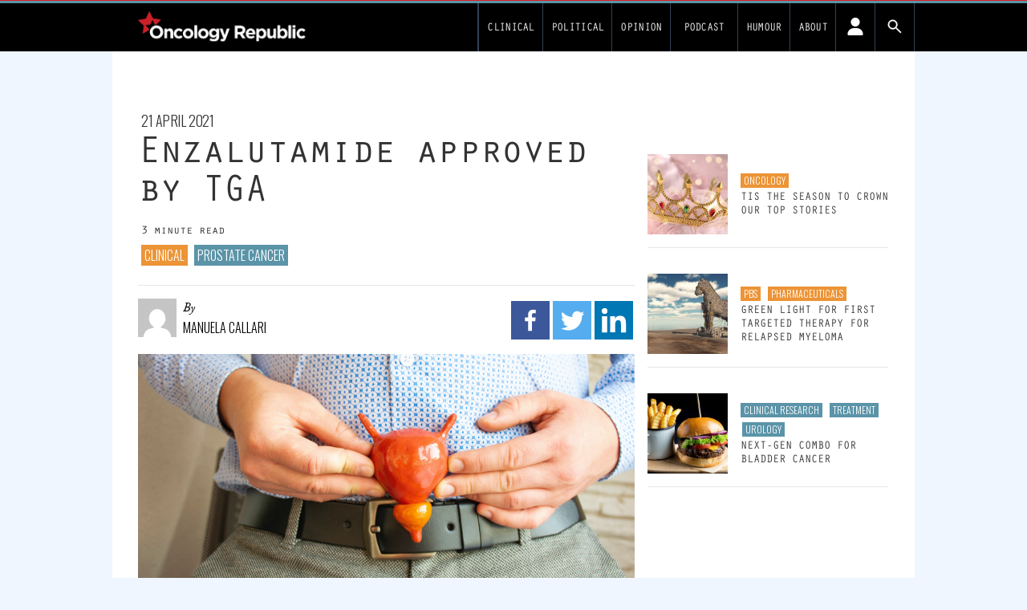

--- FILE ---
content_type: application/javascript
request_url: https://newsite.medicalrepublic.com.au//app/themes/TMR2/js/app.js?ver=0.1.4
body_size: 7257
content:
(()=>{var x=(a,l)=>()=>(l||a((l={exports:{}}).exports,l),l.exports);var et=x((tt,D)=>{(function(a,l){typeof D=="object"&&D.exports?D.exports=l():a.EvEmitter=l()})(typeof window!="undefined"?window:tt,function(){function a(){}let l=a.prototype;return l.on=function(s,h){if(!s||!h)return this;let t=this._events=this._events||{},r=t[s]=t[s]||[];return r.includes(h)||r.push(h),this},l.once=function(s,h){if(!s||!h)return this;this.on(s,h);let t=this._onceEvents=this._onceEvents||{},r=t[s]=t[s]||{};return r[h]=!0,this},l.off=function(s,h){let t=this._events&&this._events[s];if(!t||!t.length)return this;let r=t.indexOf(h);return r!=-1&&t.splice(r,1),this},l.emitEvent=function(s,h){let t=this._events&&this._events[s];if(!t||!t.length)return this;t=t.slice(0),h=h||[];let r=this._onceEvents&&this._onceEvents[s];for(let n of t)r&&r[n]&&(this.off(s,n),delete r[n]),n.apply(this,h);return this},l.allOff=function(){return delete this._events,delete this._onceEvents,this},a})});var z=x((it,C)=>{(function(a,l){typeof C=="object"&&C.exports?C.exports=l(a):a.fizzyUIUtils=l(a)})(it,function(l){let s={};s.extend=function(t,r){return Object.assign(t,r)},s.modulo=function(t,r){return(t%r+r)%r},s.makeArray=function(t){return Array.isArray(t)?t:t==null?[]:typeof t=="object"&&typeof t.length=="number"?[...t]:[t]},s.removeFrom=function(t,r){let n=t.indexOf(r);n!=-1&&t.splice(n,1)},s.getParent=function(t,r){for(;t.parentNode&&t!=document.body;)if(t=t.parentNode,t.matches(r))return t},s.getQueryElement=function(t){return typeof t=="string"?document.querySelector(t):t},s.handleEvent=function(t){let r="on"+t.type;this[r]&&this[r](t)},s.filterFindElements=function(t,r){return t=s.makeArray(t),t.filter(n=>n instanceof HTMLElement).reduce((n,e)=>{if(!r)return n.push(e),n;e.matches(r)&&n.push(e);let o=e.querySelectorAll(r);return n=n.concat(...o),n},[])},s.debounceMethod=function(t,r,n){n=n||100;let e=t.prototype[r],o=r+"Timeout";t.prototype[r]=function(){clearTimeout(this[o]);let f=arguments;this[o]=setTimeout(()=>{e.apply(this,f),delete this[o]},n)}},s.docReady=function(t){let r=document.readyState;r=="complete"||r=="interactive"?setTimeout(t):document.addEventListener("DOMContentLoaded",t)},s.toDashed=function(t){return t.replace(/(.)([A-Z])/g,function(r,n,e){return n+"-"+e}).toLowerCase()};let h=l.console;return s.htmlInit=function(t,r){s.docReady(function(){let n=s.toDashed(r),e="data-"+n,o=document.querySelectorAll(`[${e}]`),f=l.jQuery;[...o].forEach(p=>{let m=p.getAttribute(e),g;try{g=m&&JSON.parse(m)}catch(u){h&&h.error(`Error parsing ${e} on ${p.className}: ${u}`);return}let i=new t(p,g);f&&f.data(p,r,i)})})},s})});var j=x((gt,M)=>{(function(a,l){typeof M=="object"&&M.exports?M.exports=l(a,et(),z()):a.InfiniteScroll=l(a,a.EvEmitter,a.fizzyUIUtils)})(window,function(l,s,h){let t=l.jQuery,r={};function n(i,u){let d=h.getQueryElement(i);if(!d){console.error("Bad element for InfiniteScroll: "+(d||i));return}if(i=d,i.infiniteScrollGUID){let c=r[i.infiniteScrollGUID];return c.option(u),c}this.element=i,this.options={...n.defaults},this.option(u),t&&(this.$element=t(this.element)),this.create()}n.defaults={},n.create={},n.destroy={};let e=n.prototype;Object.assign(e,s.prototype);let o=0;e.create=function(){let i=this.guid=++o;if(this.element.infiniteScrollGUID=i,r[i]=this,this.pageIndex=1,this.loadCount=0,this.updateGetPath(),!(this.getPath&&this.getPath())){console.error("Disabling InfiniteScroll");return}this.updateGetAbsolutePath(),this.log("initialized",[this.element.className]),this.callOnInit();for(let d in n.create)n.create[d].call(this)},e.option=function(i){Object.assign(this.options,i)},e.callOnInit=function(){let i=this.options.onInit;i&&i.call(this,this)},e.dispatchEvent=function(i,u,d){this.log(i,d);let c=u?[u].concat(d):d;if(this.emitEvent(i,c),!t||!this.$element)return;i+=".infiniteScroll";let y=i;if(u){let b=t.Event(u);b.type=i,y=b}this.$element.trigger(y,d)};let f={initialized:i=>`on ${i}`,request:i=>`URL: ${i}`,load:(i,u)=>`${i.title||""}. URL: ${u}`,error:(i,u)=>`${i}. URL: ${u}`,append:(i,u,d)=>`${d.length} items. URL: ${u}`,last:(i,u)=>`URL: ${u}`,history:(i,u)=>`URL: ${u}`,pageIndex:function(i,u){return`current page determined to be: ${i} from ${u}`}};e.log=function(i,u){if(!this.options.debug)return;let d=`[InfiniteScroll] ${i}`,c=f[i];c&&(d+=". "+c.apply(this,u)),console.log(d)},e.updateMeasurements=function(){this.windowHeight=l.innerHeight;let i=this.element.getBoundingClientRect();this.top=i.top+l.scrollY},e.updateScroller=function(){let i=this.options.elementScroll;if(!i){this.scroller=l;return}if(this.scroller=i===!0?this.element:h.getQueryElement(i),!this.scroller)throw new Error(`Unable to find elementScroll: ${i}`)},e.updateGetPath=function(){let i=this.options.path;if(!i){console.error(`InfiniteScroll path option required. Set as: ${i}`);return}let u=typeof i;if(u=="function"){this.getPath=i;return}if(u=="string"&&i.match("{{#}}")){this.updateGetPathTemplate(i);return}this.updateGetPathSelector(i)},e.updateGetPathTemplate=function(i){this.getPath=()=>{let y=this.pageIndex+1;return i.replace("{{#}}",y)};let u=i.replace(/(\\\?|\?)/,"\\?").replace("{{#}}","(\\d\\d?\\d?)"),d=new RegExp(u),c=location.href.match(d);c&&(this.pageIndex=parseInt(c[1],10),this.log("pageIndex",[this.pageIndex,"template string"]))};let p=[/^(.*?\/?page\/?)(\d\d?\d?)(.*?$)/,/^(.*?\/?\?page=)(\d\d?\d?)(.*?$)/,/(.*?)(\d\d?\d?)(?!.*\d)(.*?$)/],m=n.getPathParts=function(i){if(!!i)for(let u of p){let d=i.match(u);if(d){let[,c,y,b]=d;return{begin:c,index:y,end:b}}}};e.updateGetPathSelector=function(i){let u=document.querySelector(i);if(!u){console.error(`Bad InfiniteScroll path option. Next link not found: ${i}`);return}let d=u.getAttribute("href"),c=m(d);if(!c){console.error(`InfiniteScroll unable to parse next link href: ${d}`);return}let{begin:y,index:b,end:E}=c;this.isPathSelector=!0,this.getPath=()=>y+(this.pageIndex+1)+E,this.pageIndex=parseInt(b,10)-1,this.log("pageIndex",[this.pageIndex,"next link"])},e.updateGetAbsolutePath=function(){let i=this.getPath();if(i.match(/^http/)||i.match(/^\//)){this.getAbsolutePath=this.getPath;return}let{pathname:d}=location,c=i.match(/^\?/),y=d.substring(0,d.lastIndexOf("/")),b=c?d:y+"/";this.getAbsolutePath=()=>b+this.getPath()},n.create.hideNav=function(){let i=h.getQueryElement(this.options.hideNav);!i||(i.style.display="none",this.nav=i)},n.destroy.hideNav=function(){this.nav&&(this.nav.style.display="")},e.destroy=function(){this.allOff();for(let i in n.destroy)n.destroy[i].call(this);delete this.element.infiniteScrollGUID,delete r[this.guid],t&&this.$element&&t.removeData(this.element,"infiniteScroll")},n.throttle=function(i,u){u=u||200;let d,c;return function(){let y=+new Date,b=arguments,E=()=>{d=y,i.apply(this,b)};d&&y<d+u?(clearTimeout(c),c=setTimeout(E,u)):E()}},n.data=function(i){i=h.getQueryElement(i);let u=i&&i.infiniteScrollGUID;return u&&r[u]},n.setJQuery=function(i){t=i},h.htmlInit(n,"infinite-scroll"),e._init=function(){};let{jQueryBridget:g}=l;return t&&g&&g("infiniteScroll",n,t),n})});var nt=x((yt,W)=>{(function(a,l){typeof W=="object"&&W.exports?W.exports=l(a,j()):l(a,a.InfiniteScroll)})(window,function(l,s){let h=s.prototype;Object.assign(s.defaults,{loadOnScroll:!0,checkLastPage:!0,responseBody:"text",domParseResponse:!0}),s.create.pageLoad=function(){this.canLoad=!0,this.on("scrollThreshold",this.onScrollThresholdLoad),this.on("load",this.checkLastPage),this.options.outlayer&&this.on("append",this.onAppendOutlayer)},h.onScrollThresholdLoad=function(){this.options.loadOnScroll&&this.loadNextPage()};let t=new DOMParser;h.loadNextPage=function(){if(this.isLoading||!this.canLoad)return;let{responseBody:e,domParseResponse:o,fetchOptions:f}=this.options,p=this.getAbsolutePath();this.isLoading=!0,typeof f=="function"&&(f=f());let m=fetch(p,f).then(g=>{if(!g.ok){let i=new Error(g.statusText);return this.onPageError(i,p,g),{response:g}}return g[e]().then(i=>(e=="text"&&o&&(i=t.parseFromString(i,"text/html")),g.status==204?(this.lastPageReached(i,p),{body:i,response:g}):this.onPageLoad(i,p,g)))}).catch(g=>{this.onPageError(g,p)});return this.dispatchEvent("request",null,[p,m]),m},h.onPageLoad=function(e,o,f){return this.options.append||(this.isLoading=!1),this.pageIndex++,this.loadCount++,this.dispatchEvent("load",null,[e,o,f]),this.appendNextPage(e,o,f)},h.appendNextPage=function(e,o,f){let{append:p,responseBody:m,domParseResponse:g}=this.options;if(!(m=="text"&&g)||!p)return{body:e,response:f};let u=e.querySelectorAll(p),d={body:e,response:f,items:u};if(!u||!u.length)return this.lastPageReached(e,o),d;let c=r(u),y=()=>(this.appendItems(u,c),this.isLoading=!1,this.dispatchEvent("append",null,[e,o,u,f]),d);return this.options.outlayer?this.appendOutlayerItems(c,y):y()},h.appendItems=function(e,o){!e||!e.length||(o=o||r(e),n(o),this.element.appendChild(o))};function r(e){let o=document.createDocumentFragment();return e&&o.append(...e),o}function n(e){let o=e.querySelectorAll("script");for(let f of o){let p=document.createElement("script"),m=f.attributes;for(let g of m)p.setAttribute(g.name,g.value);p.innerHTML=f.innerHTML,f.parentNode.replaceChild(p,f)}}return h.appendOutlayerItems=function(e,o){let f=s.imagesLoaded||l.imagesLoaded;if(!f){console.error("[InfiniteScroll] imagesLoaded required for outlayer option"),this.isLoading=!1;return}return new Promise(function(p){f(e,function(){let m=o();p(m)})})},h.onAppendOutlayer=function(e,o,f){this.options.outlayer.appended(f)},h.checkLastPage=function(e,o){let{checkLastPage:f,path:p}=this.options;if(!f)return;if(typeof p=="function"&&!this.getPath()){this.lastPageReached(e,o);return}let m;if(typeof f=="string"?m=f:this.isPathSelector&&(m=p),!m||!e.querySelector)return;e.querySelector(m)||this.lastPageReached(e,o)},h.lastPageReached=function(e,o){this.canLoad=!1,this.dispatchEvent("last",null,[e,o])},h.onPageError=function(e,o,f){return this.isLoading=!1,this.canLoad=!1,this.dispatchEvent("error",null,[e,o,f]),e},s.create.prefill=function(){if(!this.options.prefill)return;let e=this.options.append;if(!e){console.error(`append option required for prefill. Set as :${e}`);return}this.updateMeasurements(),this.updateScroller(),this.isPrefilling=!0,this.on("append",this.prefill),this.once("error",this.stopPrefill),this.once("last",this.stopPrefill),this.prefill()},h.prefill=function(){let e=this.getPrefillDistance();this.isPrefilling=e>=0,this.isPrefilling?(this.log("prefill"),this.loadNextPage()):this.stopPrefill()},h.getPrefillDistance=function(){return this.options.elementScroll?this.scroller.clientHeight-this.scroller.scrollHeight:this.windowHeight-this.element.clientHeight},h.stopPrefill=function(){this.log("stopPrefill"),this.off("append",this.prefill)},s})});var st=x((mt,G)=>{(function(a,l){typeof G=="object"&&G.exports?G.exports=l(a,j(),z()):l(a,a.InfiniteScroll,a.fizzyUIUtils)})(window,function(l,s,h){let t=s.prototype;return Object.assign(s.defaults,{scrollThreshold:400}),s.create.scrollWatch=function(){this.pageScrollHandler=this.onPageScroll.bind(this),this.resizeHandler=this.onResize.bind(this);let r=this.options.scrollThreshold;(r||r===0)&&this.enableScrollWatch()},s.destroy.scrollWatch=function(){this.disableScrollWatch()},t.enableScrollWatch=function(){this.isScrollWatching||(this.isScrollWatching=!0,this.updateMeasurements(),this.updateScroller(),this.on("last",this.disableScrollWatch),this.bindScrollWatchEvents(!0))},t.disableScrollWatch=function(){!this.isScrollWatching||(this.bindScrollWatchEvents(!1),delete this.isScrollWatching)},t.bindScrollWatchEvents=function(r){let n=r?"addEventListener":"removeEventListener";this.scroller[n]("scroll",this.pageScrollHandler),l[n]("resize",this.resizeHandler)},t.onPageScroll=s.throttle(function(){this.getBottomDistance()<=this.options.scrollThreshold&&this.dispatchEvent("scrollThreshold")}),t.getBottomDistance=function(){let r,n;return this.options.elementScroll?(r=this.scroller.scrollHeight,n=this.scroller.scrollTop+this.scroller.clientHeight):(r=this.top+this.element.clientHeight,n=l.scrollY+this.windowHeight),r-n},t.onResize=function(){this.updateMeasurements()},h.debounceMethod(s,"onResize",150),s})});var rt=x((bt,B)=>{(function(a,l){typeof B=="object"&&B.exports?B.exports=l(a,j(),z()):l(a,a.InfiniteScroll,a.fizzyUIUtils)})(window,function(l,s,h){let t=s.prototype;Object.assign(s.defaults,{history:"replace"});let r=document.createElement("a");return s.create.history=function(){if(!this.options.history)return;if(r.href=this.getAbsolutePath(),!((r.origin||r.protocol+"//"+r.host)==location.origin)){console.error(`[InfiniteScroll] cannot set history with different origin: ${r.origin} on ${location.origin} . History behavior disabled.`);return}this.options.append?this.createHistoryAppend():this.createHistoryPageLoad()},t.createHistoryAppend=function(){this.updateMeasurements(),this.updateScroller(),this.scrollPages=[{top:0,path:location.href,title:document.title}],this.scrollPage=this.scrollPages[0],this.scrollHistoryHandler=this.onScrollHistory.bind(this),this.unloadHandler=this.onUnload.bind(this),this.scroller.addEventListener("scroll",this.scrollHistoryHandler),this.on("append",this.onAppendHistory),this.bindHistoryAppendEvents(!0)},t.bindHistoryAppendEvents=function(n){let e=n?"addEventListener":"removeEventListener";this.scroller[e]("scroll",this.scrollHistoryHandler),l[e]("unload",this.unloadHandler)},t.createHistoryPageLoad=function(){this.on("load",this.onPageLoadHistory)},s.destroy.history=t.destroyHistory=function(){this.options.history&&this.options.append&&this.bindHistoryAppendEvents(!1)},t.onAppendHistory=function(n,e,o){if(!o||!o.length)return;let f=o[0],p=this.getElementScrollY(f);r.href=e,this.scrollPages.push({top:p,path:r.href,title:n.title})},t.getElementScrollY=function(n){return this.options.elementScroll?n.offsetTop-this.top:n.getBoundingClientRect().top+l.scrollY},t.onScrollHistory=function(){let n=this.getClosestScrollPage();n!=this.scrollPage&&(this.scrollPage=n,this.setHistory(n.title,n.path))},h.debounceMethod(s,"onScrollHistory",150),t.getClosestScrollPage=function(){let n;this.options.elementScroll?n=this.scroller.scrollTop+this.scroller.clientHeight/2:n=l.scrollY+this.windowHeight/2;let e;for(let o of this.scrollPages){if(o.top>=n)break;e=o}return e},t.setHistory=function(n,e){let o=this.options.history;!(o&&history[o+"State"])||(history[o+"State"](null,n,e),this.options.historyTitle&&(document.title=n),this.dispatchEvent("history",null,[n,e]))},t.onUnload=function(){if(this.scrollPage.top===0)return;let n=l.scrollY-this.scrollPage.top+this.top;this.destroyHistory(),scrollTo(0,n)},t.onPageLoadHistory=function(n,e){this.setHistory(n.title,e)},s})});var ot=x((vt,F)=>{(function(a,l){typeof F=="object"&&F.exports?F.exports=l(a,j(),z()):l(a,a.InfiniteScroll,a.fizzyUIUtils)})(window,function(l,s,h){class t{constructor(n,e){this.element=n,this.infScroll=e,this.clickHandler=this.onClick.bind(this),this.element.addEventListener("click",this.clickHandler),e.on("request",this.disable.bind(this)),e.on("load",this.enable.bind(this)),e.on("error",this.hide.bind(this)),e.on("last",this.hide.bind(this))}onClick(n){n.preventDefault(),this.infScroll.loadNextPage()}enable(){this.element.removeAttribute("disabled")}disable(){this.element.disabled="disabled"}hide(){this.element.style.display="none"}destroy(){this.element.removeEventListener("click",this.clickHandler)}}return s.create.button=function(){let r=h.getQueryElement(this.options.button);r&&(this.button=new t(r,this))},s.destroy.button=function(){this.button&&this.button.destroy()},s.Button=t,s})});var lt=x((St,Y)=>{(function(a,l){typeof Y=="object"&&Y.exports?Y.exports=l(a,j(),z()):l(a,a.InfiniteScroll,a.fizzyUIUtils)})(window,function(l,s,h){let t=s.prototype;s.create.status=function(){let o=h.getQueryElement(this.options.status);!o||(this.statusElement=o,this.statusEventElements={request:o.querySelector(".infinite-scroll-request"),error:o.querySelector(".infinite-scroll-error"),last:o.querySelector(".infinite-scroll-last")},this.on("request",this.showRequestStatus),this.on("error",this.showErrorStatus),this.on("last",this.showLastStatus),this.bindHideStatus("on"))},t.bindHideStatus=function(o){let f=this.options.append?"append":"load";this[o](f,this.hideAllStatus)},t.showRequestStatus=function(){this.showStatus("request")},t.showErrorStatus=function(){this.showStatus("error")},t.showLastStatus=function(){this.showStatus("last"),this.bindHideStatus("off")},t.showStatus=function(o){n(this.statusElement),this.hideStatusEventElements();let f=this.statusEventElements[o];n(f)},t.hideAllStatus=function(){r(this.statusElement),this.hideStatusEventElements()},t.hideStatusEventElements=function(){for(let o in this.statusEventElements){let f=this.statusEventElements[o];r(f)}};function r(o){e(o,"none")}function n(o){e(o,"block")}function e(o,f){o&&(o.style.display=f)}return s})});var at=x((Pt,N)=>{(function(a,l){typeof N=="object"&&N.exports&&(N.exports=l(j(),nt(),st(),rt(),ot(),lt()))})(window,function(l){return l})});var ft=x(ht=>{(function(){var a,l;a=this.jQuery||window.jQuery,l=a(window),a.fn.stick_in_parent=function(s){var h,t,r,n,e,o,f,p,m,g,i,u,d;for(s==null&&(s={}),g=s.sticky_class,n=s.inner_scrolling,m=s.recalc_every,p=s.parent,o=s.offset_top,e=s.spacer,r=s.bottoming,o==null&&(o=0),p==null&&(p=void 0),n==null&&(n=!0),g==null&&(g="is_stuck"),h=a(document),r==null&&(r=!0),f=function(c){var y,b,E;return window.getComputedStyle?(E=c[0],y=window.getComputedStyle(c[0]),b=parseFloat(y.getPropertyValue("width"))+parseFloat(y.getPropertyValue("margin-left"))+parseFloat(y.getPropertyValue("margin-right")),y.getPropertyValue("box-sizing")!=="border-box"&&(b+=parseFloat(y.getPropertyValue("border-left-width"))+parseFloat(y.getPropertyValue("border-right-width"))+parseFloat(y.getPropertyValue("padding-left"))+parseFloat(y.getPropertyValue("padding-right"))),b):c.outerWidth(!0)},i=function(c,y,b,E,V,q,L,J){var A,K,k,T,Z,S,P,Q,$,R,v,H;if(!c.data("sticky_kit")){if(c.data("sticky_kit",!0),Z=h.height(),P=c.parent(),p!=null&&(P=P.closest(p)),!P.length)throw"failed to find stick parent";if(k=!1,A=!1,v=e!=null?e&&c.closest(e):a("<div />"),v&&v.css("position",c.css("position")),Q=function(){var _,O,w;if(!J&&(Z=h.height(),_=parseInt(P.css("border-top-width"),10),O=parseInt(P.css("padding-top"),10),y=parseInt(P.css("padding-bottom"),10),b=P.offset().top+_+O,E=P.height(),k&&(k=!1,A=!1,e==null&&(c.insertAfter(v),v.detach()),c.css({position:"",top:"",width:"",bottom:""}).removeClass(g),w=!0),V=c.offset().top-(parseInt(c.css("margin-top"),10)||0)-o,q=c.outerHeight(!0),L=c.css("float"),v&&v.css({width:f(c),height:q,display:c.css("display"),"vertical-align":c.css("vertical-align"),float:L}),w))return H()},Q(),q!==E)return T=void 0,S=o,R=m,H=function(){var _,O,w,I,U,X;if(!J&&(w=!1,R!=null&&(R-=1,R<=0&&(R=m,Q(),w=!0)),!w&&h.height()!==Z&&(Q(),w=!0),I=l.scrollTop(),T!=null&&(O=I-T),T=I,k?(r&&(U=I+q+S>E+b,A&&!U&&(A=!1,c.css({position:"fixed",bottom:"",top:S}).trigger("sticky_kit:unbottom"))),I<V&&(k=!1,S=o,e==null&&((L==="left"||L==="right")&&c.insertAfter(v),v.detach()),_={position:"",width:"",top:""},c.css(_).removeClass(g).trigger("sticky_kit:unstick")),n&&(X=l.height(),q+o>X&&(A||(S-=O,S=Math.max(X-q,S),S=Math.min(o,S),k&&c.css({top:S+"px"}))))):I>V&&(k=!0,_={position:"fixed",top:S},_.width=c.css("box-sizing")==="border-box"?c.outerWidth()+"px":c.width()+"px",c.css(_).addClass(g),e==null&&(c.after(v),(L==="left"||L==="right")&&v.append(c)),c.trigger("sticky_kit:stick")),k&&r&&(U==null&&(U=I+q+S>E+b),!A&&U)))return A=!0,P.css("position")==="static"&&P.css({position:"relative"}),c.css({position:"absolute",bottom:y,top:"auto"}).trigger("sticky_kit:bottom")},$=function(){return Q(),H()},K=function(){if(J=!0,l.off("touchmove",H),l.off("scroll",H),l.off("resize",$),a(document.body).off("sticky_kit:recalc",$),c.off("sticky_kit:detach",K),c.removeData("sticky_kit"),c.css({position:"",bottom:"",top:"",width:""}),P.position("position",""),k)return e==null&&((L==="left"||L==="right")&&c.insertAfter(v),v.remove()),c.removeClass(g)},l.on("touchmove",H),l.on("scroll",H),l.on("resize",$),a(document.body).on("sticky_kit:recalc",$),c.on("sticky_kit:detach",K),setTimeout(H,0)}},u=0,d=this.length;u<d;u++)t=this[u],i(a(t));return this}}).call(ht)});var dt=at(),ct;function ut(a){ct=a.querySelector(".next_post_link a")?.href}jQuery(function(){ut(document);let a=new dt("main .container",{path:function(){return ct},append:"article.infinite-item",status:".page-load-status",scrollThreshold:900});a.on("load",function(l,s){ut(l),l.querySelector("#core-container article:first-of-type").classList.add("first-inf-item"),window.broadstreet.clearCampaignLog()}),a.on("append",function(l,s){jQuery(".sidebar-sticky-container").stick_in_parent({offset_top:80})})});var kt=ft();window.addEventListener("load",function(){jQuery(".sidebar-sticky-container").stick_in_parent({offset_top:80})});window.addEventListener("load",function(){let a=document.querySelector("#primary-menu");jQuery("#primary-menu-toggle").on("click",function(s){s.preventDefault(),a.classList.toggle("hidden")}),jQuery(".site-search-button").on("click",function(s){s.preventDefault(),jQuery("body").prepend('<div class="login_overlay h-full w-full bg-blend-overlay opacity-70 bg-slate-300 fixed z-30"></div>'),jQuery("#site-search-container").toggleClass("hidden"),jQuery("#search-input").focus(),jQuery(".sub-menu").addClass("xl:hidden"),jQuery("div.login_overlay").on("click",function(){jQuery("div.login_overlay").remove(),jQuery("#site-search-container").toggleClass("hidden")})}),document.querySelectorAll(".menu-item-has-children a").forEach(s=>{s.addEventListener("click",function(h){if(jQuery(".sub-menu").addClass("xl:hidden"),jQuery(".menu-item").removeClass("xl:bg-tmrteal"),h.target.nextElementSibling&&jQuery(document).width()>750){if(h.preventDefault(),h.target.closest("li").classList.add("xl:bg-tmrteal"),h.target.nextElementSibling.classList.toggle("xl:hidden"),h.target.nextElementSibling.classList.contains("xl:hidden"))return;document.querySelector("#content").addEventListener("click",function(t){jQuery(".sub-menu").addClass("xl:hidden"),jQuery(".menu-item").removeClass("xl:bg-tmrteal")},{once:!0})}})})});})();
/*!
 * Infinite Scroll v4.0.1
 * Automatically add next page
 *
 * Licensed GPLv3 for open source use
 * or Infinite Scroll Commercial License for commercial use
 *
 * https://infinite-scroll.com
 * Copyright 2018-2020 Metafizzy
 */
/**
@license Sticky-kit v1.1.3 | WTFPL | Leaf Corcoran 2015 | http://leafo.net
*/


--- FILE ---
content_type: application/javascript
request_url: https://newsite.medicalrepublic.com.au//app/mu-plugins/tmr2-multisite-specific/public/js/tmr2-multisite-specific-ajax-login.js?ver=1.0.0
body_size: -114
content:
jQuery(document).ready(function($) {
    // Perform AJAX login on form submit
    $('form#ajaxloginform').on('submit', function(e){
        $('form#ajaxloginform p.status').show().text(ajax_login_object.loadingmessage);
        $.ajax({
            type: 'POST',
            dataType: 'json',
            url: ajax_login_object.ajaxurl,
            xhrFields: { withCredentials: true },
            data: { 
                'action': 'ajaxlogin', //calls wp_ajax_nopriv_ajaxlogin
                'username': $('form#ajaxloginform #login-username').val(), 
                'password': $('form#ajaxloginform #login-password').val(), 
                'security': $('form#ajaxloginform #security').val() },
            success: function(data){
                $('form#ajaxloginform p.status').text(data.message);
                if (data.loggedin == true){
                    document.location.href = ajax_login_object.redirecturl;
                }else{
                    $('.submit_button').prop("disabled", false);
                }
            }
        });
        e.preventDefault();
    });
});